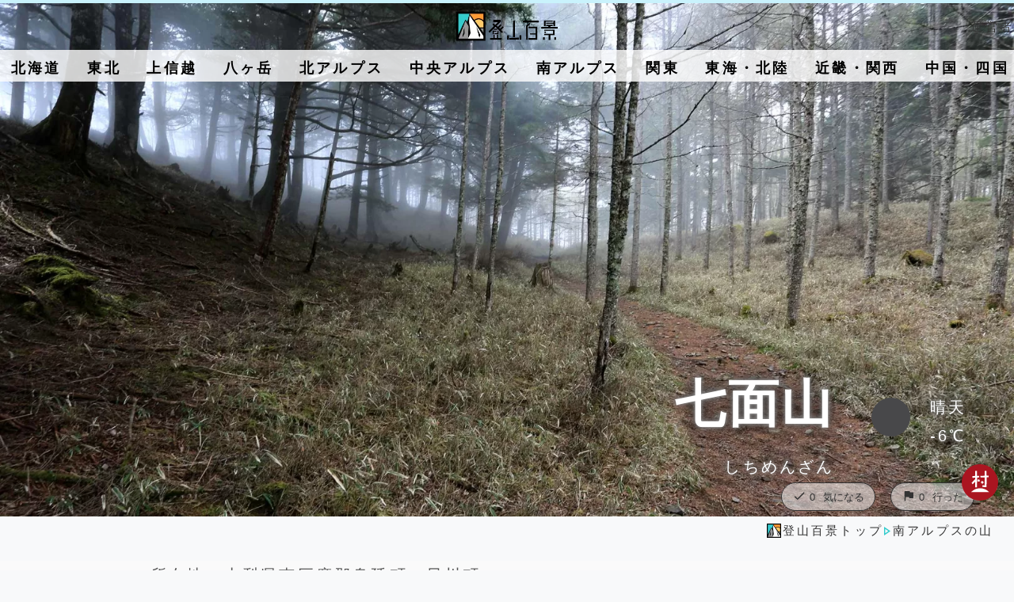

--- FILE ---
content_type: text/html; charset=UTF-8
request_url: https://tozan100kei.com/minamialps/shichimenzan.php
body_size: 12612
content:
<!DOCTYPE html>
<html lang="ja">
<head>
<!-- wexal_pst_init.js does not exist -->
<!-- engagement_delay.js does not exist -->
<!-- proxy.php does not exists -->
<link rel="dns-prefetch" href="//cdnjs.cloudflare.com/">
<link rel="preconnect" href="//cdnjs.cloudflare.com/">
<link rel="dns-prefetch" href="//openweathermap.org/">
<link rel="dns-prefetch" href="//pagead2.googlesyndication.com/">
<link rel="dns-prefetch" href="//b.blogmura.com/">
<link rel="dns-prefetch" href="//code.jquery.com/">
<link rel="dns-prefetch" href="//www.googletagmanager.com/">
<script>(function(w,d,s,l,i){w[l]=w[l]||[];w[l].push({'gtm.start':
new Date().getTime(),event:'gtm.js'});var f=d.getElementsByTagName(s)[0],
j=d.createElement(s),dl=l!='dataLayer'?'&l='+l:'';j.async=true;j.src=
'https://www.googletagmanager.com/gtm.js?id='+i+dl;f.parentNode.insertBefore(j,f);
})(window,document,'script','dataLayer','GTM-MHJZ2K');</script>
<script>(function(p,r,o,j,e,c,t,g){
p['_'+t]={};g=r.createElement('script');g.src='https://www.googletagmanager.com/gtm.js?id=GTM-'+t;r[o].prepend(g);
g=r.createElement('style');g.innerText='.'+e+t+'{visibility:hidden!important}';r[o].prepend(g);
r[o][j].add(e+t);setTimeout(function(){if(r[o][j].contains(e+t)){r[o][j].remove(e+t);p['_'+t]=0}},c)
})(window,document,'documentElement','classList','loading',2000,'PNWL24BC')</script>
<meta http-equiv="Content-Type" content="text/html; charset=UTF-8">
<title>七面山｜山頂付近にお寺のある信仰の山-登山百景</title>
<meta http-equiv="imagetoolbar" content="no">
<meta name="viewport" content="width=device-width, initial-scale=1">
<meta name="robots" content="max-image-preview:large">
<meta name="keywords" content="七面山">
<meta name="description" content="山梨県南部の身延山地にある二百名山。法華経を守護しているとされる七面大明神を祀る山として信仰を集めている。標高1700m付近にある敬慎院には宿坊があり、登拝時にここに宿泊することもできる。">
<meta property="og:description" content="山梨県南部の身延山地にある二百名山。法華経を守護しているとされる七面大明神を祀る山として信仰を集めている。標高1700m付近にある敬慎院には宿坊があり、登拝時にここに宿泊することもできる。">
<meta property="og:type" content="article">
<meta property="article:publisher" content="//www.facebook.com/tozan100kei">
<meta itemprop="name" content="登山百景">
<meta name="author" content="Hirokazu Shimazaki">
<meta property="og:title" content="七面山｜山頂付近にお寺のある信仰の山-登山百景">
<meta property="og:site_name" content="登山百景">
<meta property="og:image" content="https://tozan100kei.com/img/list/shichimenzan/main-image.jpg">
<meta name="thumbnail" content="https://tozan100kei.com/img/list/shichimenzan/main-image.jpg">
<meta name="tozan:page_id" content="minamialps/shichimenzan">
<meta property="fb:admins" content="1561221631">
<meta property="fb:app_id" content="296964040405760">
<meta property="fb:pages" content="1669077959985870">
<meta name="twitter:card" content="summary_large_image">
<meta name="twitter:domain" content="tozan100kei.com">
<meta name="twitter:creator" content="@tozan100kei">
<meta name="twitter:site" content="@tozan100kei">
<meta name="apple-mobile-web-app-title" content="登山百景"/>
<meta name="msapplication-tap-highlight" content="no">
<meta name="mobile-web-app-capable" content="yes">
<meta name="application-name" content="登山百景">
<meta name="apple-mobile-web-app-capable" content="yes">
<meta name="apple-mobile-web-app-status-bar-style" content="black">
<meta name="apple-mobile-web-app-title" content="登山百景">
<meta name="msapplication-TileImage" content="https://tozan100kei.com/img/touch/icon-144x144.png">
<meta name="msapplication-TileColor" content="#fafafa">
<meta name="theme-color" content="#fafafa">
<meta name="twitter:label1" content="推定読書時間">
<meta name="twitter:data1" content="1分">
<link rel="canonical" href="https://tozan100kei.com/minamialps/shichimenzan.php">
<link rel="preload" media="screen and (min-width: 767px)" href="https://tozan100kei.com/styles.css?260901" as="style" onload="this.onload=null;this.rel='stylesheet'">
<noscript><link rel="stylesheet" media="screen and (min-width: 767px)" href="https://tozan100kei.com/styles.css?260901"></noscript>
<link rel="preload" media="screen and (max-width: 766px)" href="https://tozan100kei.com/css/styles-smp.css?260915" as="style" onload="this.onload=null;this.rel='stylesheet'">
<noscript><link rel="stylesheet" media="screen and (max-width: 766px)" type="text/css" href="https://tozan100kei.com/css/styles-smp.css?260904"></noscript>
<link rel="stylesheet" media="screen and (max-width: 766px)" type="text/css" href="https://tozan100kei.com/css/styles-smpnavi.css">
<link rel="stylesheet" media="screen and (max-width: 767px)" type="text/css" href="https://tozan100kei.com/js/remodal/remodal.css?2609">
<link rel="stylesheet" media="screen and (max-width: 767px)" type="text/css" href="https://tozan100kei.com/js/remodal/remodal-default-theme.css?2609">
<link href="https://fonts.googleapis.com/icon?family=Material+Icons|Material+Icons+Round" rel="stylesheet">
<link rel="stylesheet" href="https://tozan100kei.com/js/newiine_app/newiine.css">
<link rel="stylesheet" media="screen and (min-width: 768px)" type="text/css" href="https://tozan100kei.com/styles-pages.css?2609">
<link rel="preload" media="screen and (min-width: 767px)" href="https://tozan100kei.com/css/list.css?2609002" as="style" onload="this.onload=null;this.rel='stylesheet'">
<noscript><link rel="stylesheet" media="screen and (min-width: 767px)" href="https://tozan100kei.com/css/list.css?2609002"></noscript>
<link rel="stylesheet" href="https://tozan100kei.com/js/lightbox/css/lightbox.css" type="text/css" media="screen">
<link rel="stylesheet" type="text/css" href="https://cdnjs.cloudflare.com/ajax/libs/Modaal/0.4.4/css/modaal.min.css" media="screen">
<link rel="preload" as="image" href="https://tozan100kei.com/img/list/shichimenzan/main-image-smp.jpg" imagesrcset="https://tozan100kei.com/img/list/shichimenzan/main-image-smp.jpg 720w,https://tozan100kei.com/img/list/shichimenzan/main-image.jpg 2400w" imagesizes="100vw">
<style>
@media screen and (min-width:768px) {
#listmain-image {
background: url(https://tozan100kei.com/img/list/shichimenzan/main-image.jpg);
background-attachment: fixed;
background-size:cover;
}
#area-detail-bg {
background: url(https://tozan100kei.com/img/list/shichimenzan/detail-bg.jpg) no-repeat;
background-position: top left;
background-size:30%;
}
}
@media screen and (max-width:767px) {
#listmain-image::before {
background: url(https://tozan100kei.com/img/list/shichimenzan/main-image-smp.jpg);
}
#area-detail-bg {
background: url(https://tozan100kei.com/img/list/shichimenzan/detail-bg.jpg) no-repeat;
background-position: top;
background-size:100%;
}
}
</style>
<link rel="home" href="https://tozan100kei.com/" title="登山百景">
<link rel="shortcut icon" href="https://tozan100kei.com/img/favicon.ico" type="image/vnd.microsoft.icon">
<link rel="icon" href="https://tozan100kei.com/img/favicon.ico" type="image/vnd.microsoft.icon">
<link rel="apple-touch-icon" href="https://tozan100kei.com/img/common/home-icon.png">
<link rel="start" href="https://tozan100kei.com/">
<link rel="alternate" type="application/atom+xml" title="Recent Entries" href="https://tozan100kei.com/atom.xml">
<link rel="alternate" type="application/rss+xml" title="RSS" href="https://tozan100kei.com/rss.xml"/>
<link rel="manifest" href="https://tozan100kei.com/manifest.json">
<link rel="icon" sizes="192x192" href="https://tozan100kei.com/img/touch/icon-192x192.png">
<link rel="apple-touch-icon" href="https://tozan100kei.com/img/touch/icon-256x256.png">
<link rel="apple-touch-startup-image" href="https://tozan100kei.com/img/pwa/640x1136.png" media="(device-width: 320px) and (device-height: 568px) and (-webkit-device-pixel-ratio: 2) and (orientation: portrait)">
<link rel="apple-touch-startup-image" href="https://tozan100kei.com/img/pwa/750x1334.png" media="(device-width: 375px) and (device-height: 667px) and (-webkit-device-pixel-ratio: 2) and (orientation: portrait)">
<link rel="apple-touch-startup-image" href="https://tozan100kei.com/img/pwa/1242x2208.png" media="(device-width: 414px) and (device-height: 736px) and (-webkit-device-pixel-ratio: 3) and (orientation: portrait)">
<link rel="apple-touch-startup-image" href="https://tozan100kei.com/img/pwa/1125x2436.png" media="(device-width: 375px) and (device-height: 812px) and (-webkit-device-pixel-ratio: 3) and (orientation: portrait)">
<link rel="apple-touch-startup-image" href="https://tozan100kei.com/img/pwa/1536x2048.png" media="(min-device-width: 768px) and (max-device-width: 1024px) and (-webkit-min-device-pixel-ratio: 2) and (orientation: portrait)">
<link rel="apple-touch-startup-image" href="https://tozan100kei.com/img/pwa/2048x2732.png" media="(min-device-width: 834px) and (max-device-width: 834px) and (-webkit-min-device-pixel-ratio: 2) and (orientation: portrait)">
<link rel="apple-touch-startup-image" href="https://tozan100kei.com/img/pwa/2048x2732.png" media="(min-device-width: 1024px) and (max-device-width: 1024px) and (-webkit-min-device-pixel-ratio: 2) and (orientation: portrait)">
<script type="application/ld+json">
{
"@context": "https://schema.org",
"@graph": [
{
"@type": "WebSite",
"@id": "https://tozan100kei.com/#website",
"name": "登山百景",
"alternateName": "Tozan100kei",
"description": "登山百景は北アルプス・八ヶ岳を中心に登山記録と周辺情報を載せているウェブサイトです。登山道で見た景色や山頂からの眺め、登山バッジや周辺の温泉など写真多めでご紹介します。Mountaineering Website",
"url": "https://tozan100kei.com/",
"inLanguage": "ja-JP",
"publisher": {
"@id": "https://tozan100kei.com/#organization"
},
"potentialAction": {
"@type": "SearchAction",
"target": {
"@type": "EntryPoint",
"urlTemplate": "https://tozan100kei.com/cgi/mt/mt-cdsearch.cgi?q={search_term_string}"
},
"query-input": "required name=search_term_string"
}
},
{
"@type": "Organization",
"@id": "https://tozan100kei.com/#organization",
"name": "登山百景",
"url": "https://tozan100kei.com/",
"logo": {
"@type": "ImageObject",
"url": "https://tozan100kei.com/img/common/logo-fix.png"
},
"image": {
"@type": "ImageObject",
"url": "https://tozan100kei.com/img/common/og-image.jpg"
},
"sameAs": [
"https://x.com/tozan100kei",
"https://www.instagram.com/tozan100kei",
"https://www.facebook.com/tozan100kei",
"https://www.youtube.com/@tozan100kei",
"https://bsky.app/profile/tozan100kei.bsky.social",
"https://tozan100kei.tumblr.com/",
"https://jp.pinterest.com/tozan100kei/"
]
},
{
"@type": "Person",
"@id": "https://tozan100kei.com/#author",
"name": "Hirokazu Shimazaki",
"image": "https://tozan100kei.com/img/information/about.jpg",
"url": "https://tozan100kei.com/information/about.php"
}
,
{
"@type":"Mountain",
"@id":"https://tozan100kei.com/minamialps/shichimenzan.php#mountain",
"name":"七面山",
"url":"https://tozan100kei.com/minamialps/shichimenzan.php",
"description":"山梨県南部の身延山地にある二百名山。法華経を守護しているとされる七面大明神を祀る山として信仰を集めている。標高1700m付近にある敬慎院には宿坊があり、登拝時にここに宿泊することもできる。",
"additionalType":"https://schema.org/TouristAttraction",
"address":{
"@type":"PostalAddress",
"addressRegion":"山梨県南巨摩郡身延町・早川町"
},
"geo":{
"@type":"GeoCoordinates",
"latitude":"35.369086", "longitude":"138.3400998"
},
"image":"https://tozan100kei.com/img/list/shichimenzan/main-image.jpg"
},
{
"@type":"ItemList",
"itemListElement":[
{
"@type":"ListItem",
"position":1,
"url":"https://tozan100kei.com/route/shichimenzan-omotesando.php"
}
]
},
{
"@type" : "BlogPosting",
"@id" : "https://tozan100kei.com/minamialps/shichimenzan.php#article",
"mainEntityOfPage" : {
"@type" : "WebPage",
"@id" : "https://tozan100kei.com/minamialps/shichimenzan.php#webpage"
},
"author": {
"@id": "https://tozan100kei.com/#author"
},
"publisher": {
"@id": "https://tozan100kei.com/#organization"
},
"headline" : "七面山",
"datePublished" : "2018-08-02T15:13:30+09:00",
"dateModified" : "2026-01-13T10:48:13+09:00",
"image" : "https://tozan100kei.com/img/list/shichimenzan/main-image.jpg",
"description" : "山梨県南部の身延山地にある二百名山。法華経を守護しているとされる七面大明神を祀る山として信仰を集めている。標高1700m付近にある敬慎院には宿坊があり、登拝時にここに宿泊することもできる。"
},
{
"@context": "https://schema.org",
"@type": "BreadcrumbList",
"itemListElement": [{
"@type": "ListItem",
"position": 1,
"item":
{
"@id": "https://tozan100kei.com/",
"name": "登山百景"
}
},{
"@type": "ListItem",
"position": 2,
"item":
{
"@id": "https://tozan100kei.com/minamialps/",
"name": "南アルプスの山"
}
},{
"@type": "ListItem",
"position": 3,
"item":
{
"@id": "https://tozan100kei.com/minamialps/shichimenzan.php",
"name": "七面山｜山頂付近にお寺のある信仰の山"
}
}
]
}
]
}
</script>
<script>
/*! loadCSS. [c]2017 Filament Group, Inc. MIT License */
(function(a){if(!a.loadCSS){a.loadCSS=function(){}}var b=loadCSS.relpreload={};b.support=(function(){var d;try{d=a.document.createElement("link").relList.supports("preload")}catch(f){d=false}return function(){return d}})();b.bindMediaToggle=function(e){var f=e.media||"all";function d(){if(e.addEventListener){e.removeEventListener("load",d)}else{if(e.attachEvent){e.detachEvent("onload",d)}}e.setAttribute("onload",null);e.media=f}if(e.addEventListener){e.addEventListener("load",d)}else{if(e.attachEvent){e.attachEvent("onload",d)}}setTimeout(function(){e.rel="stylesheet";e.media="only x"});setTimeout(d,3000)};b.poly=function(){if(b.support()){return}var d=a.document.getElementsByTagName("link");for(var e=0;e<d.length;e++){var f=d[e];if(f.rel==="preload"&&f.getAttribute("as")==="style"&&!f.getAttribute("data-loadcss")){f.setAttribute("data-loadcss",true);b.bindMediaToggle(f)}}};if(!b.support()){b.poly();var c=a.setInterval(b.poly,500);if(a.addEventListener){a.addEventListener("load",function(){b.poly();a.clearInterval(c)})}else{if(a.attachEvent){a.attachEvent("onload",function(){b.poly();a.clearInterval(c)})}}}if(typeof exports!=="undefined"){exports.loadCSS=loadCSS}else{a.loadCSS=loadCSS}}(typeof global!=="undefined"?global:this));
</script>
<script src="https://code.jquery.com/jquery-3.6.1.min.js" integrity="sha256-o88AwQnZB+VDvE9tvIXrMQaPlFFSUTR+nldQm1LuPXQ=" crossorigin="anonymous"></script>
<script async src="https://pagead2.googlesyndication.com/pagead/js/adsbygoogle.js?client=ca-pub-5509289760423240" crossorigin="anonymous"></script>
</head>
<body>
<noscript><iframe src="https://www.googletagmanager.com/ns.html?id=GTM-MHJZ2K" height="0" width="0" style="display:none;visibility:hidden"></iframe></noscript>
<header>
<div id="listmain-image">
<div id="headline">
<div id="head-navigation">
<div id="pagetitle">
<p itemprop="logo" id="site-logo"><a href="https://tozan100kei.com/" title="登山百景トップページ"><img src="https://tozan100kei.com/img/common/logo.png" alt="登山百景" width="240" height="71"></a></p>
<p class="area-display site-search smp-none"><a href="#modal-search"><img src="https://tozan100kei.com/img/smp/icon-search.png" alt="検索" width="40" height="40"></a></p>
<p class="area-display site-menu"><a href="#modal"><img src="https://tozan100kei.com/img/smp/icon-menu.png" alt="メニュー" width="97" height="77"></a></p>
<p id="site-profile"><a href="https://tozan100kei.com/information/about.php">運営者</a></p>
</div>
<nav>
<div id="area-list" class="smp-none">
<ul><li><a href="https://tozan100kei.com/hokkaido/">北海道</a></li>
<li><a href="https://tozan100kei.com/tohoku/">東北</a></li>
<li><a href="https://tozan100kei.com/joshinetsu/">上信越</a></li>
<li><a href="https://tozan100kei.com/yatsugatake/">八ヶ岳</a></li>
<li><a href="https://tozan100kei.com/kitaalps/">北アルプス</a></li>
<li><a href="https://tozan100kei.com/chuoalps/">中央アルプス</a></li>
<li><a href="https://tozan100kei.com/minamialps/">南アルプス</a></li>
<li><a href="https://tozan100kei.com/kanto/">関東</a></li>
<li><a href="https://tozan100kei.com/tokai-hokuriku/">東海・北陸</a></li>
<li><a href="https://tozan100kei.com/kinki-kansai/">近畿・関西</a></li>
<li><a href="https://tozan100kei.com/chugoku-shikoku/">中国・四国</a></li></ul>
</div>
</nav>
</div></div>
<div class="remodal" data-remodal-id="modal-search" aria-labelledby="modalTitle" aria-describedby="modalDesc">
</div>
<div id="listmain-catch">
<div id="listmain-title">
<h1>七面山</h1>
<ruby>しちめんざん</ruby>
</div>
<div id="current-weather"></div>
</div>
<div id="favorite-btn">
<div class="btn_area">
<button type="submit" class="newiine_btn" data-iinename="vote_438_curious">
<span class="material-icons-round">check</span>
<span class="newiine_count"></span>気になる
</button>
<button type="submit" class="newiine_btn" data-iinename="vote_438_went">
<span class="material-icons-round">flag</span>
<span class="newiine_count"></span>行った
</button>
</div>
</div>
</div>
</header>
<div id="bread">
<ol><li class="first"><a href="https://tozan100kei.com/"><span property="name">登山百景トップ</span></a></li>
<li><a href="https://tozan100kei.com/minamialps/">南アルプスの山</a></li>
</ol>
</div>
<div id="container">
<article>
<section>
<div id="area-detail">
<p>
所在地：山梨県南巨摩郡身延町・早川町<br>
標高：1989m<br>
日本二百名山・甲信越百名山・山梨百名山
</p>
</div>
<div id="area-detail-bg">
<div id="area-detail-text">
七面山は山梨県南部の身延山地に位置する二百名山の一つ。<br>
標高1,831m。<br>
山名の由来は、山頂にある七面大明神を祀る神社からきている。<br>
七面大明神は法華経を守護する神として信仰され、多くの登山者が参詣する山としても知られる。</p>
登山口には敬慎院があり、宿坊も併設されているので登拝時にここに宿泊することもできる。<br>
登山ルートは表参道、裏山道、八紘嶺からの縦走路がある。<br>
表参道は羽衣から、裏山道は角瀬からとなり、それぞれ標高差約1000mのハードなルートとなっている。</p>
山頂部は樹林帯に覆われており、山頂近くからは、富士山、南アルプスを望むことができる。
<br>
特に希望峰からは南アルプスの稜線が美しい眺めを見せてくれる。</p>
七面山は紅葉の名所としても知られている。<br>
10月下旬から11月上旬にかけて、山頂部の樹木が紅葉し、美しい景色を見せてくれる。<br>
ただし、登山道が混雑することもあるため早めのスタートがおすすめ。</p>
</div></div>
</section>
<section>
<h2 class="center">七面山のコース</h2>
<div id="route-other">
<ul>
<li>表参道</li>
<li>裏参道</li>
<li>八紘嶺</li>
</ul>
</div>
</section>
<section id="weather-wrapper">
<h2>付近の天気予報</h2>
<div id="weather-afterday">
<div id="weekly-forecast">
</div>
</div>
</section>
<div class="inner">
<section>
<div id="route-entry">
<h2><strong>七面山</strong>の<strong>登山記事</strong></h2>
<p class="route-name">表参道</p>
<div class="routelist-recommend">
<div class="routelist-image">
<a href="https://tozan100kei.com/route/shichimenzan-omotesando.php"><img class="lazyload" data-src="https://tozan100kei.com/img/route/shichimenzan1-thumb.jpg" alt="七面山 表参道">
</a>
</div>
<div class="routelist-text">
<a href="https://tozan100kei.com/route/shichimenzan-omotesando.php">
<span class="date">2017.05</span>
<span class="days">
日帰り
</span>
<span class="btn_area">
<span class="newiine_btn" data-iinename="vote_440">
♥<span class="newiine_count"></span>
</span>
</span>
<p class="route-rating">
景色：
<span>★★★</span><br class="pcnone">
楽しさ：<span>★</span><br class="pcnone">
達成感：<span>★★</span>
</p>
<p class="route-time">
（登り）2:32（下り）1:29（合計）4:01</p>
</a>
<p class="link-arrow"><a href="https://tozan100kei.com/route/shichimenzan-omotesando.php">詳しく見る</a></p>
</div>
</div>
</div>
</section>
<section>
<div id="amazon-link">
<h3>Amazonや書店で買える地図</h3>
<a href="https://amzn.to/4pTpChG">
<div id="amazon-item">
<div id="amazon-image">
<img class="lazyload" data-src="https://m.media-amazon.com/images/I/71ns6oc7hFL._SL1500_.jpg" alt="山と高原地図 塩見・赤石・聖岳">
</div>
<div id="amazon-title">
山と高原地図 塩見・赤石・聖岳
<div class="amazon">Amazonで詳しく見る</div>
</div></div>
</a></div>
</section>
</div>
<!-- レスポンシブ -->
<div class="ads">
<ins class="adsbygoogle" style="display:block" data-ad-client="ca-pub-5509289760423240" data-ad-slot="5928121752" data-ad-format="auto" data-full-width-responsive="true"></ins>
<script>
(adsbygoogle = window.adsbygoogle || []).push({});
</script>
</div>
<div id="category-spot"><section>
<h3><strong>七面山</strong>の<strong>立ち寄り</strong>情報</h3>
<div id="category-spot-thumb">
<div class="category-spot-image">
<img class="lazyload" data-src="https://tozan100kei.com/img/spot/spa/kusashioonsen.jpg" alt="草塩温泉" width="540" height="360"></div>
<div class="category-spot-text">
<p class="spoticon-spa">草塩温泉</p>
<dl>
<dt>所在地</dt><dd>山梨県南巨摩郡早川町草塩321-1</dd>
<dt>営業時間</dt><dd>平日11:00～20:00<br>土日祝祭日10:00～18:30</dd>
<dt>休館日</dt><dd>月・水・金（祝祭日の場合その翌日）</dd>
<dt>電話番号</dt><dd>0556-45-2507</dd>
<dt>備考</dt><dd>大人500円</dd>
</dl>
</div>
</div></section>
</div>
</article>
<div id="area-recommend">
<h2>近くの山</h2>
<ul id="mountains-recommend">
<li><a href='https://tozan100kei.com/minamialps/kamikouchidake.php'><img class='lazyload' data-src='https://tozan100kei.com/img/list/kamikouchidake/thumb.jpg' alt='上河内岳' width='540' height='360'><br>上河内岳<span>2802m</span></a></li>
<li><a href='https://tozan100kei.com/kanto/fujisan.php'><img class='lazyload' data-src='https://tozan100kei.com/img/list/fujisan/thumb.jpg' alt='富士山' width='540' height='360'><br>富士山<span>3776m</span></a></li>
<li><a href='https://tozan100kei.com/minamialps/kitadake.php'><img class='lazyload' data-src='https://tozan100kei.com/img/list/kitadake/thumb.jpg' alt='北岳' width='540' height='360'><br>北岳<span>3193m</span></a></li>
<li><a href='https://tozan100kei.com/minamialps/houousanzan.php'><img class='lazyload' data-src='https://tozan100kei.com/img/list/houousanzan/thumb.jpg' alt='鳳凰山' width='540' height='360'><br>鳳凰山<span>2841m</span></a></li>
<li><a href='https://tozan100kei.com/minamialps/senjogatake.php'><img class='lazyload' data-src='https://tozan100kei.com/img/list/senjogatake/thumb.jpg' alt='仙丈ヶ岳' width='540' height='360'><br>仙丈ヶ岳<span>3032m</span></a></li>
<li><a href='https://tozan100kei.com/minamialps/kaikomagatake.php'><img class='lazyload' data-src='https://tozan100kei.com/img/list/kaikomagatake/thumb.jpg' alt='甲斐駒ヶ岳' width='540' height='360'><br>甲斐駒ヶ岳<span>2967m</span></a></li>
<li><a href='https://tozan100kei.com/minamialps/hinatayama.php'><img class='lazyload' data-src='https://tozan100kei.com/img/list/hinatayama/thumb.jpg' alt='日向山' width='540' height='360'><br>日向山<span>1660m</span></a></li>
<li><a href='https://tozan100kei.com/kanto/kayagatake.php'><img class='lazyload' data-src='https://tozan100kei.com/img/list/kayagatake/thumb.jpg' alt='茅ヶ岳' width='540' height='360'><br>茅ヶ岳<span>1704m</span></a></li>
</ul>
</div>
</div>
</div>
<footer>
<div id="footer">
<div class="inner">
<div id="footer-area">
<div class="pcnone">
<p><a href="https://tozan100kei.com/" title="登山百景トップページ"><img decoding="async" loading="lazy" class="lazyload" data-src="https://tozan100kei.com/img/common/logo-fix.png" alt="登山百景" width="60" height="60"></a></p>
</div>
<div id="footer-add">
<p>
<a href="https://tozan100kei.com/users/mylog.php">
<img src="https://tozan100kei.com/img/banner-mylog.jpg" alt="my登山記録">
</a>
</p>
<ul>
<li>
<a href="https://hiking-feed.com/">
<img src="https://tozan100kei.com/img/banner-hikingfeed.jpg" alt="登山ブログ閲覧アプリ">
</a>
</li>
<li><a href="https://store.line.me/stickershop/author/4534043/ja">
<img src="https://tozan100kei.com/img/banner-linestamp.png" alt="LINEスタンプ"><br>
LINEスタンプ
</a></li>
</ul>
</div>
<nav id="footer-navigation">
<div class="footer-link">
<p>掲載している山</p>
<ul><li><a href="https://tozan100kei.com/hokkaido/">北海道</a></li>
<li><a href="https://tozan100kei.com/tohoku/">東北</a></li>
<li><a href="https://tozan100kei.com/joshinetsu/">上信越</a></li>
<li><a href="https://tozan100kei.com/yatsugatake/">八ヶ岳</a></li>
<li><a href="https://tozan100kei.com/kitaalps/">北アルプス</a></li>
<li><a href="https://tozan100kei.com/chuoalps/">中央アルプス</a></li>
<li><a href="https://tozan100kei.com/minamialps/">南アルプス</a></li>
<li><a href="https://tozan100kei.com/kanto/">関東</a></li>
<li><a href="https://tozan100kei.com/tokai-hokuriku/">東海・北陸</a></li>
<li><a href="https://tozan100kei.com/kinki-kansai/">近畿・関西</a></li>
<li><a href="https://tozan100kei.com/chugoku-shikoku/">中国・四国</a></li></ul>
</div>
<div class="footer-link">
<p>メニュー</p>
<ul>
<li><a href="https://tozan100kei.com/tool/">登山の装備・持ち物</a></li>
<li><a href="https://tozan100kei.com/cooking/">登山食事</a></li>
</ul>
<p>ごあんない</p>
<ul><li><a href="https://tozan100kei.com/information/about.php">登山百景について</a></li>
<li><a href="https://tozan100kei.com/information/faq.php">よく聞かれること</a></li>
<li><a href="https://tozan100kei.com/report">まとめ</a></li>
<li><a href="https://tozan100kei.com/information/license.php">写真や記事の引用・使用について</a></li>
<li><a href="https://tozan100kei.com/mail/">メール</a></li>
<li><a href="https://tozan100kei.com/information/link.php">関連サイト</a></li>
</ul>
</div>
<div class="footer-link">
<p>関連SNS</p>
<ul>
<li><a rel="noreferrer noopener" href="https://x.com/tozan100kei" target="_blank">X</a></li>
<li><a rel="noreferrer noopener" href="https://www.instagram.com/tozan100kei" target="_blank">Instagram</a></li>
<li><a rel="noreferrer noopener" href="https://www.facebook.com/tozan100kei" target="_blank">Facebook</a></li>
</ul>
</div>
</nav>
</div>
</div>
<div id="copy">
<div class="inner">
<small> (C) 2012-26
登山百景</small>
<img decoding="async" loading="lazy" class="lazyload" data-src="https://tozan100kei.com/img/common/logo-fix.png" alt="登山百景" width="100" height="100">
</div>
</div>
<div class="fix-header">
<div class="remodal" data-remodal-id="modal" aria-labelledby="modalTitle" aria-describedby="modalDesc">
<button data-remodal-action="close" class="remodal-close pcnone" aria-label="Close"></button>
<div class="fix-header-contents">
<div id="fix-header-logo" class="smp-none">
<p id="fix-header-logo-image">
<a href="https://tozan100kei.com/" title="登山百景トップページ"><img decoding="async" loading="lazy" class="lazyload" data-src="https://tozan100kei.com/img/common/logo-fix.png" alt="登山百景"></a>
</p>
</div>
<div id="fix-header-menus" class="cf">
<div id="scroll-fix-menu" class="menu">
<p class="t-center pcnone">
<a href="https://tozan100kei.com/" title="登山百景トップページ"><img decoding="async" loading="lazy" class="lazyload" data-src="https://tozan100kei.com/img/common/logo-fix.png" alt="登山百景"></a>
</p>
<ul>
<li><a href="https://tozan100kei.com/users/mylog.php">登山を記録・共有する</a></li>
<li><a href="https://tozan100kei.com/report/winter.php">冬の登山記事一覧</a></li>
<li><a href="https://tozan100kei.com/area/">掲載エリア一覧</a></li>
<li><a href="https://tozan100kei.com/tool/">山の装備・持ち物</a></li>
</ul>
<ul>
<li><a href="https://tozan100kei.com/hokkaido/">北海道</a></li>
<li><a href="https://tozan100kei.com/tohoku/">東北</a></li>
<li><a href="https://tozan100kei.com/joshinetsu/">上信越</a></li>
<li><a href="https://tozan100kei.com/yatsugatake/">八ヶ岳</a></li>
<li><a href="https://tozan100kei.com/kitaalps/">北アルプス</a></li>
<li><a href="https://tozan100kei.com/chuoalps/">中央アルプス</a></li>
<li><a href="https://tozan100kei.com/minamialps/">南アルプス</a></li>
<li><a href="https://tozan100kei.com/kanto/">関東</a></li>
<li><a href="https://tozan100kei.com/tokai-hokuriku/">東海・北陸</a></li>
<li><a href="https://tozan100kei.com/kinki-kansai/">近畿・関西</a></li>
<li><a href="https://tozan100kei.com/chugoku-shikoku/">中国・四国</a></li>
</ul>
<p class="pcnone"><a href="https://line.me/S/sticker/28500478">LINEスタンプ公開中</a></p>
<p class="pcnone"><a href="https://app.adjust.com/1nf1uycz" onclick="gtag('event', 'click', {
'event_category': 'tenki-navigation',
'event_label': 'file',
'value': 1
}); setTimeout(function(){ window.location.href='https://app.adjust.com/1nf1uycz'; }, 300); return false;">登山専用　天気予報アプリ<br>
tenki.jp 登山天気</a></p>
</div></div>
</div>
<button data-remodal-action="cancel" class="remodal-cancel pcnone">閉じる</button></div>
<div class="remodal" data-remodal-id="modal-search" aria-labelledby="modalTitle" aria-describedby="modalDesc">
</div>
</div>
</div>
</footer>
<div id="footer-iconline">
<ul>
<li><a rel="noreferrer noopener" href="https://blogmura.com/ranking/in?p_cid=10602617" target="_blank"><img src="https://b.blogmura.com/logo-blogmura-circle.svg" alt="ブログランキング・にほんブログ村へ"/></a></li>
</ul>
</div>
<script src="https://tozan100kei.com/js/newiine_app/newiine.js"></script>
<script>
let lastScrollTop = 0; // 最後のスクロール位置を保存
const headNavigation = document.getElementById("head-navigation");
const bread = document.getElementById("bread");
function handleScroll() {
const currentScrollTop = window.scrollY;
if (currentScrollTop > lastScrollTop) {
// 下にスクロール
headNavigation.classList.add("small");
bread.classList.add("small");
} else {
// 上にスクロール
headNavigation.classList.remove("small");
bread.classList.remove("small");
}
lastScrollTop = currentScrollTop; // 現在のスクロール位置を更新
}
function checkScreenSize() {
if (window.innerWidth <= 768) {
window.addEventListener("scroll", handleScroll);
} else {
window.removeEventListener("scroll", handleScroll);
headNavigation.classList.remove("small"); // サイズをリセット
bread.classList.remove("small"); // サイズをリセット
}
}
// 初期設定
checkScreenSize();
// 画面サイズが変更されたときの対応
window.addEventListener("resize", checkScreenSize);
</script>
<script type="text/javascript" src="https://cdnjs.cloudflare.com/ajax/libs/Modaal/0.4.4/js/modaal.min.js"></script>
<script type="text/javascript">
//画像のモーダル
$(".gallery").modaal({
type: 'image',
overlay_close:true,//モーダル背景クリック時に閉じるか
before_open:function(){// モーダルが開く前に行う動作
$('html').css('overflow-y','hidden');/*縦スクロールバーを出さない*/
},
after_close:function(){// モーダルが閉じた後に行う動作
$('html').css('overflow-y','scroll');/*縦スクロールバーを出す*/
}
});
</script>
<script type="text/javascript">
jQuery(document).ready(function($) {
if (window.matchMedia( '(min-width: 767px)' ).matches) {
"use strict";
var flag = "view";
$(window).on("scroll", function () {
if ($(this).scrollTop() > 200) {
if (flag === "view") {
$(".fix-header").stop().css({opacity: '1.0'}).animate({
top: 0
}, 500);
flag = "hide";
}
} else {
if (flag === "hide") {
$(".fix-header").stop().animate({top:"-120px",opacity: 0}, 500);
flag = "view";
}
}
});
} else {
$(function(){
var script = $('<script>').attr({
'type': 'text/javascript',
'src': 'https://cdnjs.cloudflare.com/ajax/libs/remodal/1.1.1/remodal.min.js'
});
$('body')[0].appendChild(script[0]);
});
};
});
</script>
<script>
if ('serviceWorker' in navigator) {
window.addEventListener('load', function() {
navigator.serviceWorker.register('https://tozan100kei.com/sw.js').then(function(registration) {
console.log('Service Worker registered with scope:', registration.scope);
}, function(error) {
console.log('Service Worker registration failed:', error);
});
});
}
</script>
<script>
(function () {
// ここをスマホ判定に（サイトのブレイクポイントに合わせて変更OK）
const isMobile = window.matchMedia("(max-width: 767px)").matches;
// PC/タブレットではこのJS自体を動かさない
if (!isMobile) return;
// PWA判定（Android/Chromium & iOS対策）
const isStandalone =
(window.matchMedia && window.matchMedia("(display-mode: standalone)").matches) ||
(window.navigator && window.navigator.standalone === true); // iOS
if (isStandalone) {
// スマホPWAだけ広告枠を消す
document.documentElement.classList.add("pwa");
return;
}
// スマホの通常ブラウザだけ AdSense を読み込む
const s = document.createElement("script");
s.async = true;
s.src = "https://pagead2.googlesyndication.com/pagead/js/adsbygoogle.js?client=ca-pub-5509289760423240";
s.crossOrigin = "anonymous";
document.head.appendChild(s);
})();
</script>
<script type="text/javascript">
$(document).ready(function(){
$('h2,h3,.category-spot-image,#scene,#area-recommend li').css('visibility','hidden');
$(window).scroll(function(){
var windowHeight = $(window).height(),
topWindow = $(window).scrollTop();
$('h2,h3,.category-spot-image,#scene,#area-recommend li').each(function(){
var objectPosition = $(this).offset().top;
if(topWindow > objectPosition - windowHeight + 60){
$(this).addClass("fuwatAnime");
}
});
});
$('.thumbicon').css('visibility','hidden');
$(window).scroll(function(){
var windowHeight = $(window).height(),
topWindow = $(window).scrollTop();
$('.thumbicon').each(function(){
var objectPosition = $(this).offset().top;
if(topWindow > objectPosition - windowHeight + 60){
$(this).addClass("fuwatAnime-thumbicon");
}
});
});
});
</script>
<script>
$(function() {
var API_KEY = '5890168a7127d3e773a4819eb67f5464';
// 現在の天気情報を取得
var currentWeatherUrl = 'https://api.openweathermap.org/data/2.5/weather?lat=' +35.369086 + '&lon=' + 138.3400998+ '&lang=ja&units=metric&appid=' + API_KEY;
$.ajax({
url: currentWeatherUrl,
dataType: "json",
type: 'GET',
})
.done(function(data) {
var html = buildCurrentWeatherHTML(data);
$('#current-weather').html(html);
})
.fail(function() {
console.log("現在の天気情報の取得に失敗しました");
});
// 5日間の天気予報を取得（3時間ごとのデータ）
var forecastUrl = 'https://api.openweathermap.org/data/2.5/forecast?lat=' +35.369086 + '&lon=' + 138.3400998+ '&lang=ja&units=metric&appid=' + API_KEY;
$.ajax({
url: forecastUrl,
dataType: "json",
type: 'GET',
})
.done(function(data) {
var html = buildWeeklyForecastHTML(data);
$('#weekly-forecast').html(html);
})
.fail(function() {
console.log("天気予報の取得に失敗しました");
});
});
function buildCurrentWeatherHTML(data) {
var Week = ["（日）","（月）","（火）","（水）","（木）","（金）","（土）"];
var date = new Date();
var month = date.getMonth() + 1;
var day = month + "月" + date.getDate() + "日" + Week[date.getDay()];
var icon = data.weather[0].icon;
var temp = Math.round(data.main.temp);
var description = data.weather[0].description;
var html = `
<div class="weather-listmain">
<p><img src="https://openweathermap.org/img/wn/${icon}@2x.png" alt="天気アイコン"></p>
<div class="weather-main">${description}<br>
${temp}℃</div>
</div>`;
return html;
}
function buildWeeklyForecastHTML(data) {
var html = '';
var Week = ["（日）","（月）","（火）","（水）","（木）","（金）","（土）"];
var today = new Date();
today.setHours(0,0,0,0); // 今日の日付の0時に設定
var count = 0;
for (var i = 0; i < data.list.length && count < 5; i++) {
var dayData = data.list[i];
var date = new Date(dayData.dt * 1000);
if (date <= today) continue; // 明日以降のデータのみを処理
if (date.getHours() === 12) { // 各日の12:00のデータを使用
var month = date.getMonth() + 1;
var day = month + "/" + date.getDate()  + Week[date.getDay()];
var icon = dayData.weather[0].icon;
var tempMax = Math.round(dayData.main.temp_max);
var tempMin = Math.round(dayData.main.temp_min);
var description = dayData.weather[0].description;
html += `
<div class="weather-report">
<img src="https://openweathermap.org/img/wn/${icon}@2x.png" alt="天気アイコン">
<div class="weather-date">${day}</div>
<div class="weather-description">
<div class="weather-main">${description}</div>
<div class="weather-temp">${tempMax}℃</div>
</div>
</div>`;
count++;
}
}
return html;
}
</script>
<script async type="text/javascript" src="https://cdnjs.cloudflare.com/ajax/libs/lazysizes/5.1.2/lazysizes.min.js"></script>
<script>
/* =====================================================
回遊性を高めるサイト内AI検索（最終完成版）
===================================================== */
/* ---------- 設定 ---------- */
const DATA_URL       = "/ai-search/search-data.json";
const QUERY_VEC_URL  = "/ai-search/query-vectors.json";
const LOG_URL        = "/ai-search/log.php";
const FEEDBACK_URL   = "/mail/";
const ROUTE_BASE     = "/route/";
const MAX_RESULTS    = 5;
const NEAR_THRESHOLD = 0.55;
const BASE_TITLE     = document.title;
/* ---------- データ ---------- */
let searchData = [];
let queryVecs  = {};
/* ---------- 感想系ワード判定（表示には使わない） ---------- */
function isFeedbackQuery(text) {
if (!text) return false;
const patterns = ["感想", "お聞かせ", "質問", "意見", "アンケート", "フィードバック", "評価"];
return patterns.some(p => text.includes(p));
}
/* ---------- 初期ロード ---------- */
fetch(DATA_URL)
.then(r => r.ok ? r.json() : [])
.then(d => { searchData = Array.isArray(d) ? d : []; })
.catch(() => { searchData = []; });
fetch(QUERY_VEC_URL)
.then(r => r.ok ? r.json() : {})
.then(d => { queryVecs = (d && typeof d === "object") ? d : {}; })
.catch(() => { queryVecs = {}; });
/* ---------- cosine類似度 ---------- */
function cosineSimilarity(a, b) {
let dot = 0, na = 0, nb = 0;
const len = Math.min(a.length, b.length);
for (let i = 0; i < len; i++) {
dot += a[i] * b[i];
na  += a[i] * a[i];
nb  += b[i] * b[i];
}
return dot / ((Math.sqrt(na) * Math.sqrt(nb)) || 1);
}
/* ---------- 疑似ベクトル（fallback用） ---------- */
function pseudoVector(text, dim) {
const v = new Array(dim).fill(0);
const words = String(text).split(/\s+/).filter(Boolean);
words.forEach((_, i) => { v[i % dim] += 1; });
if (!words.length && dim > 0) v[0] = 1;
return v;
}
/* ---------- 近傍クエリ探索 ---------- */
function findNearestQuery(rawQuery) {
const entries = Object.entries(queryVecs);
if (!entries.length) return null;
const dim = entries[0][1].length;
const qv  = pseudoVector(rawQuery, dim);
let best = { q: null, score: -1 };
for (const [q, vec] of entries) {
const s = cosineSimilarity(qv, vec);
if (s > best.score) best = { q, score: s };
}
return best;
}
/* ---------- URL正規化 ---------- */
function buildRouteUrl(u) {
const s = String(u || "").trim();
if (!s) return "";
if (/^https?:\/\//i.test(s)) return s;
if (s.startsWith(ROUTE_BASE)) return s;
return ROUTE_BASE + s.replace(/^\/+/, "");
}
/* ---------- 表示用テキストの整形（完全対応版） ---------- */
function cleanResultText(text) {
if (!text) return "";
let t = String(text);
// 不可視文字や改行を除去
t = t.replace(/[\u200B-\u200D\uFEFF]/g, "");
t = t.replace(/\s+/g, " ").trim();
// 「感想をお聞かせください」系は表示に出さない
const NG_PHRASES = [
"感想をお聞かせください"
];
for (const p of NG_PHRASES) t = t.split(p).join("");
// ★ここが修正版：ダッシュ/ハイフンの全バリエーションを吸収して末尾の「登山百景」を削除
// 例: -登山百景 / －登山百景 / -登山百景 / ―登山百景 / ｰ登山百景 / ｜登山百景 など
t = t.replace(/-登山百景/g, "");
// 末尾に区切りだけ残ったら掃除
t = t.replace(/[｜|]\s*$/g, "").trim();
return t;
}
/* ---------- ログ送信 ---------- */
function sendSearchLog(q) {
if (!q) return;
const body = "q=" + encodeURIComponent(q);
if (navigator.sendBeacon) {
try {
navigator.sendBeacon(
LOG_URL,
new Blob([body], { type: "application/x-www-form-urlencoded" })
);
return;
} catch {}
}
fetch(LOG_URL, {
method: "POST",
headers: { "Content-Type": "application/x-www-form-urlencoded" },
body
}).catch(()=>{});
}
/* ---------- 検索本体 ---------- */
function runSearch() {
const input   = document.getElementById("aiSearchInput");
const answer  = document.getElementById("aiAnswer");
const sources = document.getElementById("aiSources");
const titleResult = document.getElementById("pageTitleResult");
const rawQuery = (input?.value || "").trim();
if (!rawQuery) return;
sendSearchLog(rawQuery);
/* --- 感想系 → フォーム誘導（表示に文言は出さない） --- */
if (isFeedbackQuery(rawQuery)) {
if (titleResult) titleResult.textContent = "";
document.title = `${BASE_TITLE}｜お問い合わせ`;
if (answer) {
answer.classList.remove("hidden");
answer.innerHTML = `
<div class="ai-feedback-box">
<p><strong>お問い合わせフォームをご利用ください。</strong></p>
<p style="margin-top:10px;">
<a class="ai-feedback-btn" href="${FEEDBACK_URL}">フォームへ</a>
</p>
</div>
`;
}
if (sources) sources.innerHTML = "";
return;
}
/* --- 通常検索 --- */
if (titleResult) titleResult.textContent = `（検索: ${rawQuery}）`;
document.title = `${BASE_TITLE}｜検索: ${rawQuery}`;
if (!searchData.length) {
if (answer) answer.textContent = "検索データを読み込み中です。";
if (sources) sources.innerHTML = "";
return;
}
const dim = searchData[0]?.vector?.length || 0;
if (!dim) {
if (answer) answer.textContent = "検索データ形式が不正です。";
if (sources) sources.innerHTML = "";
return;
}
/* --- クエリベクトル決定 --- */
let qVec = queryVecs[rawQuery] || null;
if (!qVec) {
const near = findNearestQuery(rawQuery);
if (near && near.score >= NEAR_THRESHOLD) {
qVec = queryVecs[near.q];
}
}
if (!qVec) qVec = pseudoVector(rawQuery, dim);
/* --- スコアリング --- */
const ranked = searchData
.map(it => ({ ...it, score: cosineSimilarity(qVec, it.vector || []) }))
.sort((a, b) => b.score - a.score);
/* --- URL重複排除 --- */
const results = [];
const used = new Set();
for (const r of ranked) {
if (!r.url || used.has(r.url)) continue;
used.add(r.url);
results.push(r);
if (results.length >= MAX_RESULTS) break;
}
/* --- 表示 --- */
if (!results.length) {
if (titleResult) titleResult.textContent = `（検索: ${rawQuery}｜該当なし）`;
document.title = `${BASE_TITLE}｜検索: ${rawQuery}（該当なし）`;
if (answer) answer.textContent = "条件に合う記事が見つかりませんでした。";
if (sources) sources.innerHTML = "";
return;
}
if (answer) answer.innerHTML = `「${rawQuery}」に関連する記事を整理しました。`;
if (sources) {
sources.innerHTML = "";
const ul = document.createElement("ul");
ul.className = "ai-result-list";
results.forEach(r => {
const li = document.createElement("li");
const a = document.createElement("a");
a.href = buildRouteUrl(r.url);
a.className = "ai-result-link";
const h = r.heading || r.h2 || "";
const t = r.title || "";
const rawText = h && t ? `${h}｜${t}` : (h || t);
const cleaned = cleanResultText(rawText);
a.textContent = cleaned;
a.title = cleaned;
console.log(Array.from("冬の瑞牆山登山 （2月）｜雪の大岩を見に行こう-登山百景").slice(-10).map(c => c + " U+" + c.codePointAt(0).toString(16)));
a.title = a.textContent;
li.appendChild(a);
ul.appendChild(li);
});
sources.appendChild(ul);
}
}
/* ---------- イベント ---------- */
document.addEventListener("DOMContentLoaded", () => {
document.getElementById("aiSearchBtn")?.addEventListener("click", runSearch);
document.getElementById("aiSearchInput")?.addEventListener("keydown", e => {
if (e.key === "Enter") runSearch();
});
});
</script>
</body>
</html>


--- FILE ---
content_type: text/html; charset=utf-8
request_url: https://www.google.com/recaptcha/api2/aframe
body_size: 267
content:
<!DOCTYPE HTML><html><head><meta http-equiv="content-type" content="text/html; charset=UTF-8"></head><body><script nonce="A1u_z73-qsNgZZxuv_pXGw">/** Anti-fraud and anti-abuse applications only. See google.com/recaptcha */ try{var clients={'sodar':'https://pagead2.googlesyndication.com/pagead/sodar?'};window.addEventListener("message",function(a){try{if(a.source===window.parent){var b=JSON.parse(a.data);var c=clients[b['id']];if(c){var d=document.createElement('img');d.src=c+b['params']+'&rc='+(localStorage.getItem("rc::a")?sessionStorage.getItem("rc::b"):"");window.document.body.appendChild(d);sessionStorage.setItem("rc::e",parseInt(sessionStorage.getItem("rc::e")||0)+1);localStorage.setItem("rc::h",'1769108030371');}}}catch(b){}});window.parent.postMessage("_grecaptcha_ready", "*");}catch(b){}</script></body></html>

--- FILE ---
content_type: text/css
request_url: https://tozan100kei.com/styles.css?260901
body_size: 2280
content:
@charset "UTF-8";html{scroll-behavior:smooth;}body{-webkit-user-select:none;-moz-user-select:none;-ms-user-select:none;user-select:none;border-top:4px solid #c9f2fc;border-bottom:6px solid #b8f0c2;max-width:100%;font-size:20px;line-height:36.4px;letter-spacing:3.2px;font-family:Helvetica Neue,Helvetica,Arial,ヒラギノ角ゴ Pro W3,Hiragino Kaku Gothic Pro,メイリオ,Meiryo,ＭＳ\ Ｐゴシック,MS PGothic,sans-serif;color:#555;background:#f8f9fa;margin:0;text-align:justify;word-break:break-all;font-feature-settings:"palt";scroll-behavior:smooth;line-break:strict;}@media (prefers-color-scheme:dark){body{background:linear-gradient(#171f38,#000);color:#ccc;}}#page-title{font-size:15px;line-height:18px;font-weight:normal;text-align:right;color:#333;margin:0 auto;padding:10px 4px 0 0;}@media (prefers-color-scheme:dark){#page-title{color:#ccc;}}h1{font-family:"Sawarabi Mincho","ヒラギノ明朝 Pro W3" , "ＭＳ Ｐ明朝", "細明朝体","Hiragino Mincho Pro", Hiragino Mincho ProN, "游明朝体", "Yu Mincho" , "hogehoge", "HG明朝E", "メイリオ", Meiryo,serif;}h2,h3{clear:both;font-size:36px;font-family:"Sawarabi Mincho","ヒラギノ明朝 Pro W3" , "ＭＳ Ｐ明朝", "細明朝体","Hiragino Mincho Pro", Hiragino Mincho ProN, "游明朝体", "Yu Mincho" , "hogehoge", "HG明朝E", "メイリオ", Meiryo,serif;}h2 strong, h3 strong{font-size:48px;}img{border:none;max-width:100%;height:auto;}a{cursor:pointer;}a:link{color:#333;text-decoration:none;}a:visited{color:#333;text-decoration:none;}a:hover,a:active{filter:alpha(style=0,opacity=50);opacity:0.5;}a:hover img{filter:alpha(style=0,opacity=50);opacity:0.8;}@media (prefers-color-scheme:dark){a:link{color:#fff;}a:visited{color:#fff;}a:hover,a:active{color:#efefef;}}.right{float:right;margin-left:20px;margin-bottom:20px;}.left{float:left;margin-right:20px;margin-bottom:20px;}.t-right{text-align:right;}.center{text-align:center;}.all{clear:both;}.space{padding:80px 0;}.ads{width:96%;max-width:1000px;margin:10px auto;padding:30px 20px;text-align:center;}table{border:0;border-collapse:separate;border-spacing:0;}th{white-space:normal;font-weight:normal;text-align:left;vertical-align:top;padding:2px;}td{white-space:normal;text-align:left;vertical-align:top;padding:2px;}iframe{margin:0;padding:0;border:0;}input,textarea{max-width:100%;padding:6px 4px;-moz-box-shadow:inset 0 0 4px rgba(0,0,0,0.3);-webkit-box-shadow:inset 0 0 4px rgba(0, 0, 0, 0.3);box-shadow:inner 0 0 4px rgba(0, 0, 0, 0.3);-webkit-border-radius:4px;-moz-border-radius:4px;border-radius:4px;}.pcnone{display:none;}.link-arrow{border-radius:4px;background:#36c;width:80%;margin:20px auto;text-align:center;}.link-arrow a{color:#fff;padding:4px 10px;display:block;}.inner{clear:both;width:96%;max-width:1200px;margin:0 auto;content-visibility:auto;}#container{background:#fafafa;clear:both;margin:0;padding-bottom:20px;}@media (prefers-color-scheme:dark){#container{background:linear-gradient(#171f38,#000);}}#contents{clear:both;width:96%;max-width:1200px;min-width:1024px;min-height:480px;margin:0 auto;padding-top:10px;font-feature-settings:"palt";}.slidebox{display:none;}#headline .inner{z-index:1000;vertical-align:middle;padding-top:10px;padding-bottom:0;}#headline li{list-style:none;padding:0 2px;}#pagetitle{display:grid;grid-template-columns:1fr auto 1fr;align-items:center;}#site-logo{grid-column:2;justify-self:center;padding-top:10px;max-width:130px;width:100%;}#site-profile{font-size:15px;grid-column:3;justify-self:end;}#pagetitle p{margin:0;}#head-navigation{overflow:hidden;z-index:1000;margin:auto;width:100%;}#head-navigation .inner{margin:auto;width:100%;}.area-display{display:none;}#area-list{display:inline;width:100%;}#area-list ul{background-color:rgba(255,255,255,0.8);width:100%;height:32px;list-style:none;padding:4px;margin:0;white-space:nowrap;display:flex;justify-content:space-between;}@media (prefers-color-scheme:dark){#area-list ul{background-color:rgba(000,000,000,0.4);}}#area-list li{padding:0 6px;}#area-list li a{text-decoration:none;font-size:18px;font-weight:bold;padding:0 2px;margin:0 2px;color:#000;}@media (prefers-color-scheme:dark){#area-list ul{color:#fff;}#area-list li a{color:#fff;}}#area-list li a:hover{border-bottom:2px solid #808060;}.fix-header{line-height:20px;top:-66px;left:0;text-align:center;width:100%;margin:0 auto;color:#000;padding-top:0;position:fixed;opacity:0;z-index:1000;}#fix-header-logo{text-align:left;padding:10px;display:flex;align-items:flex-end;}#fix-header-logo-image{max-width:40px;padding-right:10px;margin:0;}.fix-header-contents{overflow:hidden;z-index:1000;margin:auto;width:100%;background-color:rgba(255,255,255,0.6);-webkit-backdrop-filter:blur(8px) saturate(180%);backdrop-filter:blur(8px) saturate(180%);display:flex;justify-content:space-between;}@media (prefers-color-scheme:dark){.fix-header-contents{background-color:rgba(000,000,000,0.4);}}#scroll-fix-menu ul{list-style:none;padding:0;margin:0;white-space:nowrap;display:flex;justify-content:space-between;}#scroll-fix-menu li{padding:6px;}#scroll-fix-menu li a{text-decoration:none;font-size:18px;font-weight:bold;padding:0 2px;margin:0 2px;color:#333;}@media (prefers-color-scheme:dark){#scroll-fix-menu li a{color:#ccc;}}#scroll-fix-menu a:hover{border-bottom:2px solid #808060;}.cf:before, .cf:after{content:"";display:table}.cf:after{clear:both}.cf{zoom:1}.site-searchbox{width:30%;margin-left:auto;}.gsc-input .gsc-input-box{height:var(--input-height) !important;width:100% !important;border-radius:var(--input-border-radius) !important;box-shadow:0px 0px 0px 0px #c4c4c4 !important;background:none !important;border:none !important;}.gsc-input iinput, .gsc-input-box iinput{padding:10px !important;}.gsc-input .gsc-input-box:hover{box-shadow:0px 4px 6px 0px #c4c4c4 !important;}.serch-form, .gcse-searchbox-only{width:96%;margin:auto;margin-top:20px;text-align:right;}.search-results img{width:120px;}.search-results ul{list-style:none;}.search-results li{margin:10px 0;}.content-nav{text-align:center;}#footer{clear:both;max-height:800px;background:#000 url(https://tozan100kei.com/img/common/bg-footer.jpg) top no-repeat;text-align:right;padding:150px 0 10px;}@media (prefers-color-scheme:dark){#footer{background:#000 url(https://tozan100kei.com/img/common/bg-footer-night.jpg) top no-repeat;}}#footer .inner{color:#fff;}#footer-iconline{bottom:78px;right:26px;position:fixed;z-index:1000;}#footer-iconline ul{width:40px;margin:0;padding:0;list-style:none;z-index:1000;}#footer-iconline li{width:46px;height:46px;margin:10px 0;box-sizing:border-box;}#footer-area{display:flex;justify-content:space-between;}#footer-navigation{margin-left:auto;margin-bottom:40px;display:flex;justify-content:space-between;width:60%;}.footer-link{background-color:rgba(255,255,255,0.6);-webkit-backdrop-filter:blur(8px);backdrop-filter:blur(8px);width:33%;padding:6px;text-align:left;font-size:15px;border-radius:10px;}.footer-link p{color:#fff;padding-left:6px;background:#606040;border-radius:4px;-webkit-border-radius:4px;-moz-border-radius:4px;}.footer-link ul{padding-left:12px;margin-left:12px;}.footer-link li{list-style-image:url(https://tozan100kei.com/img/common/bg-footernavi.png);padding-left:6px;}.footer-link li a{color:#fff;}.footer-link div{width:60%;}#footer-add{text-align:left;width:36%;}#footer-add a{color:#fff;}#footer-add ul{margin:0;padding:0;list-style:none;display:flex;flex-wrap:wrap;justify-content:space-between;}#footer-add li{width:48%;padding:1%;}#copy{text-align:right;}#copy img{width:16px;}.banner{margin-top:10px;}.banner ul{list-style:none;margin:0;padding:0;}.banner li{list-style:none;text-align:center;margin-bottom:5px;}.pr{line-height:18px;}#footer-button{display:flex;-webkit-justify-content:center;justify-content:center;-webkit-align-items:center;align-items:center;}#footer-button div{box-sizing:border-box;padding:4px;max-width:160px;}#snsfollow-smp{display:flex;-webkit-justify-content:center;justify-content:center;align-items:flex-end;}#snsfollow-smp p{padding:4px;box-sizing:border-box;}#snsfollow-smp img{max-height:36px;}.sns-button{width:80%;margin:30px auto;}.sns-button ul{width:100%;list-style:none;margin:0;padding:0;display:flex;justify-content:center;}.sns-button li{width:8%;padding:10px;box-sizing:border-box;}.badge-atpc{background:#9c0;}.ai-search-wrap{max-width:800px;margin:40px auto;padding:20px;}.ai-search-button{display:flex;justify-content:center;}#aiSearchInput{width:80%;padding:14px;font-size:16px;border-radius:10px;border:1px solid #ccc;}#aiSearchBtn{margin-top:2px;margin-left:1%;padding:10px 18px;border-radius:8px;border:none;background:#222;color:#fff;cursor:pointer;}.ai-answer{margin-top:24px;padding:18px;background:#f5f7fa;border-radius:12px;line-height:1.7;}.ai-answer.hidden{display:none;}.ai-sources{margin-top:20px;}.ai-sources a{display:block;padding:10px;border-bottom:1px solid #eee;text-decoration:none;}.ai-result-list{list-style:none;padding:0;margin:0;}.ai-result-link{display:-webkit-box;-webkit-line-clamp:2;-webkit-box-orient:vertical;overflow:hidden;padding:8px 10px;text-decoration:none;}

--- FILE ---
content_type: text/css
request_url: https://tozan100kei.com/css/list.css?2609002
body_size: 2083
content:
h2,h3{font-family:"Sawarabi Mincho","ヒラギノ明朝 Pro W3" , "ＭＳ Ｐ明朝", "細明朝体","Hiragino Mincho Pro", Hiragino Mincho ProN, "游明朝体", "Yu Mincho" , "HG明朝E", "メイリオ", Meiryo,serif;text-align:center;}#listcategorymain-image{color:#000;margin:0;padding-bottom:30px;background-size:cover;background-repeat:no-repeat;background-attachment:fixed;}#listcategorymain-catch h1{font-family:"Sawarabi Mincho","ヒラギノ明朝 Pro W3" , "ＭＳ Ｐ明朝", "細明朝体","Hiragino Mincho Pro", Hiragino Mincho ProN, "游明朝体", "Yu Mincho" , "hogehoge", "HG明朝E", "メイリオ", Meiryo,serif;font-size:clamp(42px, 8vmax, 100px);}#listmain-image{color:#000;margin:0;background-size:cover;background-repeat:no-repeat;background-attachment:fixed;height:90vh;}@media (prefers-color-scheme:dark){#listmain-image{background:#191e38;color:#ccc;}}#listmain-catch{width:96%;max-width:1200px;height:70vh;margin:auto;display:flex;align-items:flex-end;justify-content:flex-end;}#listmain-title{text-shadow:0 0 5px #999,0 0 10px #666, 0 0 20px #000;color:#fff;display:flex;flex-direction:column;align-items:flex-end;justify-content:flex-end;}#listmain-title h1{font-family:"Sawarabi Mincho","ヒラギノ明朝 Pro W3" , "ＭＳ Ｐ明朝", "細明朝体","Hiragino Mincho Pro", Hiragino Mincho ProN, "游明朝体", "Yu Mincho" , "hogehoge", "HG明朝E", "メイリオ", Meiryo,serif;font-size:clamp(32px, 5vmax, 80px);}#area-detail{width:96%;max-width:900px;margin:auto;}#area-detail-bg{padding-left:32%;box-sizing:border-box;}#area-detail-text{width:96%;max-width:900px;margin-top:40px;}#scene a:hover, #scene a:hover{cursor:zoom-in;}#scene h2{width:100%;text-align:center;}#scene ul{margin:0;padding:0;list-style:none;display:flex;justify-content:center;overflow:scroll;scroll-snap-type:x mandatory;scroll-behavior:smooth;}#scene li{width:20%;padding:4px;box-sizing:border-box;scroll-snap-align:center;flex:none;position:relative;}#environ{width:96%;max-width:1200px;margin:auto;}#environ ul{margin:0;padding:0;list-style:none;display:flex;flex-wrap:wrap;justify-content:space-between;}#environ li{margin:1%;width:23%;box-sizing:border-box;}#environ a:hover{cursor:zoom-in;}#column{margin:40px 0;margin-top:120px;}#area-recommend{width:96%;max-width:1200px;margin:0 auto;}#area-recommend h2{margin-top:30px;}#area-recommend ul{margin:0;padding:0;list-style:none;display:flex;flex-wrap:wrap;justify-content:space-between;}#area-recommend li{margin:1%;width:23%;box-sizing:border-box;}#area-recommend span{font-size:15px;}#stories-recommend{width:96%;max-width:1200px;margin:0 auto;}#stories-recommend ul{margin:0;padding:0;list-style:none;display:flex;flex-wrap:wrap;}#stories-recommend li{width:25%;box-sizing:border-box;padding:2px;}#access{margin-top:120px;width:96%;padding:40px 0;margin:auto;}#column{width:96%;margin:40px auto;}#copy img{width:16px;}#access ul{margin:0;padding:0;list-style:none;display:flex;flex-wrap:wrap;}.icon-car p{background:url(https://tozan100kei.com/img/list/icon-car.png) left no-repeat;background-size:contain;padding-left:40px;}.icon-train p{background:url(https://tozan100kei.com/img/list/icon-train.png) left no-repeat;;background-size:contain;padding-left:40px;}.icon-train li{background:url(https://tozan100kei.com/img/list/list-train.png) left no-repeat;;background-size:30px;padding-left:34px;margin-left:6px;}.icon-car li{background:url(https://tozan100kei.com/img/list/list-car.png) left no-repeat;;background-size:24px;padding-left:34px;margin-left:6px;}.fuwatAnime, .fuwatAnime-thumbicon{-webkit-animation-fill-mode:both;-ms-animation-fill-mode:both;animation-fill-mode:both;}.fuwatAnime{-webkit-animation-name:fuwatAnime;-ms-animation-name:fuwatAnime;animation-name:fuwatAnime;visibility:visible !important;-webkit-animation-duration:2s;-ms-animation-duration:2s;animation-duration:2s;}@-webkit-keyframes fuwatAnime{0%{opacity:0;-webkit-transform:translateY(-80px);}100%{opacity:1;-webkit-transform:translateY(0);}}@keyframes fuwatAnime{0%{opacity:0;-webkit-transform:translateY(-40px);-ms-transform:translateY(-40px);transform:translateY(-20px);}100%{opacity:1;-webkit-transform:translateY(0);-ms-transform:translateY(0);transform:translateY(0);}}.fuwatAnime-thumbicon{-webkit-animation-name:fuwatAnime-thumbicon;-ms-animation-name:fuwatAnime-thumbicon;animation-name:fuwatAnime-thumbicon;visibility:visible !important;-webkit-animation-duration:1s;-ms-animation-duration:1s;animation-duration:1s;}@-webkit-keyframes fuwatAnime-thumbicon{0%{opacity:0;-webkit-transform:translateX(-240px);}100%{opacity:1;-webkit-transform:translateX(0);}}@keyframes fuwatAnime-thumbicon{0%{opacity:0;-webkit-transform:translateX(-120px);-ms-transform:translateX(-
120px);transform:translateX(-80px);}100%{opacity:1;-webkit-transform:translateX(0);-ms-transform:translateX(0);transform:translateX(0);}}.category-content{width:96%;max-width:1200px;margin-top:60px;margin-bottom:60px;}.category-content:nth-child(odd){margin-right:auto;padding-left:4%;display:flex;justify-content:space-between;}.category-content:nth-child(even){margin-left:auto;padding-right:4%;display:flex;justify-content:space-between;flex-direction:row-reverse;}.category-short{width:96%;max-width:900px;margin:60px auto;}.category-text{width:54%;}.category-image{width:44%;}#route-other{width:96%;max-width:1200px;margin:auto;}#route-other ul{margin-top:4px;margin-left:0;padding-left:0;list-style:none;display:grid;grid-template-columns:1fr 1fr 1fr 1fr;justify-items:center;align-items:center;}#route-other li{padding:0 4px;text-align:center;box-sizing:border-box;}#route-entry h2,#route-entry h3{text-align:center;margin:auto;}#route-entry h2{border-bottom:1px solid #333;}#route-entry h3{width:max-content;margin-top:40px;border-bottom:1px solid #333;}#route-entry{margin-top:30px;padding-top:50px;}#routelist-recommend,.routelist-recommend{display:flex;flex-wrap:wrap;justify-content:space-between;}#routelist-image,.routelist-image{padding:2px;width:44%;box-sizing:border-box;position:relative;}.routelist-image{margin-top:30px;}.thumbicon{position:absolute;margin-top:-20px;width:26%;left:10px;top:0px;}#routelist-text,.routelist-text{padding:2px;padding-top:20px;width:50%;box-sizing:border-box;font-size:18px;}.routelist-catch{margin:0;font-size:30px;font-family:"Sawarabi Mincho","ヒラギノ明朝 Pro W3" , "ＭＳ Ｐ明朝", "細明朝体","Hiragino Mincho Pro", Hiragino Mincho ProN, "游明朝体", "Yu Mincho" , "hogehoge", "HG明朝E", "メイリオ", Meiryo,serif;}#routelist-text a,.routelist-text a{display:block;}.route-name{width:max-content;background:url(https://tozan100kei.com/img/list/icon-route.png) no-repeat right;background-size:46px;padding-right:50px;padding-top:30px;margin:40px auto;text-align:center;font-size:clamp(24px, 3vmax, 42px);font-family:"Sawarabi Mincho","ヒラギノ明朝 Pro W3" , "ＭＳ Ｐ明朝", "細明朝体","Hiragino Mincho Pro", Hiragino Mincho ProN, "游明朝体", "Yu Mincho" , "hogehoge", "HG明朝E", "メイリオ", Meiryo,serif;}.route-rating{line-height:16px;font-size:15px;}.route-rating span{color:#f93;margin-right:10px;}.route-time{line-height:16px;font-size:15px;}#amazon-link{padding:40px 0;width:50%;margin:auto;}#amazon-link h3{text-align:center;}#amazon-link img{margin-bottom:6px;}a .amazon{margin:auto;color:#333;}#amazon-item{width:80%;margin:auto;display:flex;flex-wrap:wrap;justify-content:space-between;align-items:center;}#amazon-image{width:30%;}#amazon-title{width:68%;}#list-route{clear:both;padding:40px 0;}#category-spot{margin-top:60px;}#category-spot h3{text-align:center;}#category-spot-thumb{width:96%;max-width:1200px;margin:auto;display:flex;flex-wrap:wrap;justify-content:space-between;}.category-spot-image{padding:2px;width:40%;box-sizing:border-box;}.category-spot-text{padding:2px;width:58%;box-sizing:border-box;}.category-spot-text p{font-size:24px;}.category-spot-text dl{display:flex;flex-wrap:wrap;justify-content:space-between;}.category-spot-text dt{width:25%;}.category-spot-text dd{margin:0;width:75%;}#impressions{clear:both;padding-top:20px;}.spoticon-spa{background:url(https://tozan100kei.com/img/list/spoticon-spa.png) left no-repeat;background-size:28px auto;padding-left:30px;}.spoticon-koya{background:url(https://tozan100kei.com/img/list/spoticon-koya.png) left no-repeat;background-size:28px auto;padding-left:30px;}#badge{padding-top:10px;padding-bottom:30px;}#badge h3{font-size:30px;text-align:center;margin:20px auto;width:max-content;border-bottom:1px solid #333;}#badge ul{list-style:none;margin:0;padding:0;display:grid;grid-template-columns:1fr 1fr 1fr 1fr;}#badge li{line-height:140%;box-sizing:border-box;padding:2px 0;margin-left:0;clear:both;}#badge li img{width:40%;margin-right:4px;float:left;}span.newiine_btn{color:#f6c;}#content-teaser{background:#000;text-align:center;color:#fff;padding:20px 0;margin-top:60px;}@media (prefers-color-scheme:dark){#content-teaser{background:#333;}}.teaser-title{font-size:30px;font-family:"Sawarabi Mincho","ヒラギノ明朝 Pro W3" , "ＭＳ Ｐ明朝", "細明朝体","Hiragino Mincho Pro", Hiragino Mincho ProN, "游明朝体", "Yu Mincho" , "hogehoge", "HG明朝E", "メイリオ", Meiryo,serif;}.teaser-button{width:40%;margin:auto;transition:0.4s ease;}.teaser-button a{display:block;padding:4px;color:#fff;border:1px solid #fff;border-radius:20px;}.teaser-button:active{border-bottom:solid 2px #fd9535;box-shadow:0 0 2px rgba(0, 0, 0, 0.30);}#recommend-items{width:96%;max-width:1200px;margin:auto;display:flex;flex-wrap:wrap;justify-content:space-between;}#recommend-by-area .rec-card{margin:1%;width:23%;box-sizing:border-box;}#weather-wrapper{width:96%;max-width:1200px;margin:0 auto;font-size:16px;line-height:18px;padding:10px 4px;border:6px solid #666;border-radius:10px;display:flex;align-items:center;justify-content:center;}@media (prefers-color-scheme:dark){#weather-wrapper{color:#ccc;border:6px solid #999;}}#weather-wrapper p{margin:1%;}#weather-heading{padding-right:5px;border-right:1px solid #ccc;margin-right:5px;display:flex;align-items:center;}.weather-listmain{display:flex;align-items:center;text-shadow:0 0 5px #999,0 0 10px #666, 0 0 20px #000;color:#fff;}#current-weather{text-align:center;padding:0 20px;display:flex;justify-content:center;align-items:center;}#weather-afterday{display:flex;align-items:center;}.weather-description{display:flex;justify-content:center;}#weekly-forecast{display:flex;justify-content:center;align-items:center;}#weekly-forecast div{text-align:center;padding:0 4px;}#favorite-btn{width:96%;max-width:1200px;margin:auto;display:flex;justify-content:flex-end;}.newiine_count{margin-right:10px;}.newiine_btn{height:100%;background:rgba(255, 255, 255, 0.5) !important;color:#333 !important;}.newiine_btn:hover{background:#ed2b8b !important;color:#ddd !important;}@media (prefers-color-scheme:dark){.newiine_btn{height:100%;background:rgba(0, 0, 0, 0.5) !important;color:#fff !important;}}

--- FILE ---
content_type: text/css
request_url: https://tozan100kei.com/js/newiine_app/newiine.css
body_size: 914
content:
@charset "UTF-8";button{-webkit-appearance:button;-moz-appearance:button;appearance:button;border:none;-webkit-box-sizing:content-box;-webkit-box-sizing:border-box;box-sizing:border-box}button::-webkit-search-decoration{display:none}button::focus{outline-offset:-2px}button.newiine_btn{background:transparent;border:1px solid;border-radius:20px;color:#afa9aa;cursor:pointer;font-family:メイリオ,Meiryo,ヒラギノ角ゴシック,Hiragino Sans,Hiragino Kaku Gothic ProN,ヒラギノ角ゴ ProN W3,sans-serif;font-size:13px;margin-right:10px;padding:3px 13px;position:relative;-webkit-transition:.3s;transition:.3s}button.newiine_btn:hover{background:#f1f1f1}button.newiine_btn span.material-icons-round{font-size:18px;vertical-align:sub}button.newiine_btn.newiine_clickedtoday{border-color:#ed5d78;color:#ed5d78}button.newiine_btn.newiine_clickedtoday:hover{background:#fff3f5}button.newiine_btn.newiine_clicked{background:#ed5d78;border-color:#ed5d78;color:#fff}button.newiine_btn.newiine_clicked:hover{background:#fd7f96;border-color:#fd7f96}button.newiine_btn:before{background:#fd7f96;border-radius:50px;bottom:0;content:"";display:block;height:50px;left:0;margin:auto;position:absolute;right:0;top:0;-webkit-transform:scale(.5);transform:scale(.5);-webkit-transition:all .5s ease-out;transition:all .5s ease-out;visibility:hidden;width:50px;z-index:-1}button.newiine_btn:active{-webkit-transform:scale(.92);transform:scale(.92)}button.newiine_btn.newiine_animate:before{-webkit-animation:newiine_animation .5s ease-out forwards;animation:newiine_animation .5s ease-out forwards;z-index:1}div.newiine_thanks img{max-width:100%}button.newiine_btn div.newiine_thanks{animation-duration:.5s;animation-fill-mode:both;background:#fff;border:1px solid #efefef;border-radius:10px;color:#333;filter:drop-shadow(0 2px 8px #cccccc7d);font-size:15px;min-width:300px;opacity:0;padding:10px;pointer-events:none;position:absolute;text-align:left;transition:.3s;z-index:5}button.newiine_btn div.newiine_thanks:after{content:"";height:0;left:20px;position:absolute;width:0}button.newiine_btn div.newiine_thanks_up{animation-name:newiine_thanks-up;bottom:140%}button.newiine_btn div.newiine_thanks_up:after{border:10px solid transparent;border-top-color:#fff;top:calc(100% - 1px)}button.newiine_btn div.newiine_thanks_down{animation-name:newiine_thanks-down;top:140%}button.newiine_btn div.newiine_thanks_down:after{border:10px solid transparent;border-bottom-color:#fff;bottom:calc(100% - 1px)}button.newiine_btn div.newiine_thanks_right{left:auto;right:0}button.newiine_btn div.newiine_thanks_right:after{left:auto;right:20px}button.newiine_btn div.newiine_thanks p{margin:10px auto}.newiine_fadeout{animation:newiine_fadeOut 1s!important;animation-fill-mode:both}button.newiine_btn.newiine_type02{background:#f1f1f1;border:none;border-radius:30px;height:60px;padding:3px;text-align:center;width:60px;word-break:keep-all}button.newiine_btn.newiine_type02:hover{color:#fd7f96}button.newiine_btn.newiine_type02.newiine_clickedtoday{background:#fff3f5;color:#fd7f96}button.newiine_btn.newiine_type02.newiine_clicked{background:#fd7f96;color:#fff}button.newiine_btn.newiine_type02.newiine_clicked:hover{color:#fff3f5}button.newiine_btn.newiine_type02.newiine_animate:before{-webkit-animation:newiine_animation_type02 .5s ease-out forwards;animation:newiine_animation_type02 .5s ease-out forwards;z-index:1}@-webkit-keyframes newiine_animation{0%{opacity:1;-webkit-transform:scale(.5);transform:scale(.5);visibility:visible}to{opacity:0;-webkit-transform:scale(1.5);transform:scale(1.5);visibility:hidden}}@keyframes newiine_animation{0%{opacity:1;-webkit-transform:scale(.5);transform:scale(.5);visibility:visible}to{opacity:0;-webkit-transform:scale(1.5);transform:scale(1.5);visibility:hidden}}@-webkit-keyframes newiine_animation_type02{0%{opacity:1;-webkit-transform:scale(1);transform:scale(1);visibility:visible}to{opacity:0;-webkit-transform:scale(2);transform:scale(2);visibility:hidden}}@keyframes newiine_animation_type02{0%{opacity:1;-webkit-transform:scale(1);transform:scale(1);visibility:visible}to{opacity:0;-webkit-transform:scale(2);transform:scale(2);visibility:hidden}}@keyframes newiine_fadeOut{0%{opacity:1}to{opacity:0}}@keyframes newiine_thanks-up{0%{opacity:0;transform:translateY(40px)}to{opacity:1;transform:translateY(0)}}@keyframes newiine_thanks-down{0%{opacity:0;transform:translateY(-40px)}to{opacity:1;transform:translateY(0)}}

--- FILE ---
content_type: text/css
request_url: https://tozan100kei.com/styles-pages.css?2609
body_size: 1201
content:
@charset "UTF-8";.size30{font-size:30px;}.entry-wrapper{width:60%;}.entry-wrapper img{width:50%;}#bread{width:96%;max-width:1400px;margin:0 auto;position:-webkit-sticky;position:sticky;top:70px;z-index:10000;font-size:15px;padding:0 5px;color:#333;justify-content:flex-end;}@media (prefers-color-scheme:dark){#bread{color:#ccc;}}#bread ol{list-style:none;padding:0;margin:0;white-space:nowrap;display:flex;justify-content:flex-end;}#bread a{color:#333;background:url(https://tozan100kei.com/img/common/bread-arrow.png) right no-repeat;padding-right:10px;margin-right:2px;}@media (prefers-color-scheme:dark){#bread a{color:#ccc;}}#bread li:last-child a{background-image:none;padding-right:0;margin-right:0;}.first{background:url(https://tozan100kei.com/img/common/logo-fix.png) left no-repeat;background-size:18px;padding-left:20px;}#commn{margin-right:20px;font-size:14px;margin-left:auto;width:50%;display:flex;}#container #commn p{border:3px solid #ccc;padding:6px;width:210px;height:30px;margin-right:10px;}#container #commn .commn-icon{padding:30px 0 0 5px;}.scoring-vote{margin-left:20px;}#dotted{border-top:1px dotted #666;border-bottom:1px dotted #666;clear:both;}#bg-gray,.bg-gray{padding:10px;background:#eee;}@media (prefers-color-scheme:dark){#bg-gray,.bg-gray{background:#333;}}#contents p{margin-left:4px;margin-right:4px;margin-top:20px;}#entry{clear:both;padding-top:12px;display:flex;justify-content:space-between;}#entry table, #category-spot table{width:100%;}#entry th, #category-spot th{border-bottom:1px dotted #ccc;white-space:nowrap;}#entry td, #category-spot td{white-space:normal;border-bottom:1px dotted #ccc;}#entry img{max-width:100%;}#entry-title{font-size:23px;}.entry-imagearea{display:flex;justify-content:space-between;}.entry-imagearea-photo{width:30%;}.entry-imagearea-text{width:68%;}#route-information{float:right;width:120px;}#route-information h3{clear:both;padding-top:40px;}.spot-text{text-align:right;font-size:13px;color:#666;}#route-thumb ul{margin:0;padding:0;list-style:none;display:flex;flex-wrap:wrap;justify-content:space-between;}#route-thumb li{width:24%;padding:10px 0;box-sizing:border-box;line-height:18px;}#route-thumb ul::after,#route-thumb ul::before{content:"";display:block;width:24%;height:0;}#route-thumb ul::before{order:1;}#route-thumb img{max-width:100%;}#route-thumb p{padding:0 4px;}#route-thumb strong{font-size:16px;}span.catchcopy{font-size:13px;color:#666;}.date{font-size:13px;padding-left:16px;background:url(https://tozan100kei.com/img/list/icon-date.png) no-repeat left;background-size:14px;}.days,.sleep,.spa{margin-right:10px;font-size:13px;background-size:14px;padding-left:16px;}.days{background:url(https://tozan100kei.com/img/list/icon-day.png) no-repeat left;background-size:14px;}.sleep{background:url(https://tozan100kei.com/img/list/icon-koya.png) no-repeat left;background-size:14px;}.spa{background:url(https://tozan100kei.com/img/list/icon-spa.png) no-repeat left;background-size:14px;}#mountain-list{margin:60px 0;}#routelist-text a{font-size:18px;}#mountain-list ul{margin:0;padding:0;list-style:none;display:flex;flex-wrap:wrap;}.mountain-list-thumb{box-sizing:border-box;padding:2% 1%;font-size:16px;line-height:21px;width:33.3%;letter-spacing:0;color:#666;}.mountain-list-thumb img{border-radius:10px;margin:0;}.mountain-list-thumb p{margin:0;padding:0 18px;}#mountain-list li strong{font-size:30px;line-height:32px;}#mountain-list a{display:block;}li.mountain-list-heading{width:100%;padding:60px 0;line-height:20px;display:flex;flex-wrap:wrap;justify-content:space-between;}.mountain-list-img{width:33%;}.mountain-list-img p{margin:0;padding:0 18px;}.mountain-list-img img{float:none;padding:0;margin:0;border-radius:10px;}.mountain-list-text{width:66%;}.mountain-list-text ul{line-height:20px;margin:0;padding:0;list-style:none;display:flex;flex-wrap:wrap;}.mountain-list-text li{width:50%;box-sizing:border-box;padding:6px;display:flex;flex-wrap:nowrap;justify-content:space-between;}.mountain-list-childimage{width:36%;}.mountain-list-childimage img{border-radius:10px;}.mountain-list-childtext{width:63%;}.mountain-list-heading{font-size:16px;line-height:18px;}#interview-list{margin-top:60px;}#interview-list h2{font-size:28px;text-align:center;}#interview-list ul{list-style:none;padding:0;margin:0;display:grid;grid-template-columns:1fr 1fr 1fr 1fr;line-height:21px;}#interview-list li{padding:10px;box-sizing:border-box;}#interview-list img{max-width:100%;}.amazon{max-width:280px;width:90%;box-sizing:border-box;text-align:center;font-wight:bold;margin:20px auto;padding:10px 20px;border:1px solid #963;background:url(https://tozan100kei.com/img/common/bg-amazon.png);background-size:contain;}a .amazon{color:#333;}#movie-thumb{display:flex;flex-wrap:wrap;}#movie-thumb div{box-sizing:border-box;padding:0 6px;width:33.3%;}.shop-info div{display:flex;flex-wrap:wrap;}.shop-info div img{width:180px;float:left;}.shop-info p{box-sizing:border-box;padding:0 6px;}.area-tag{color:#fff;font-size:12px;padding:2px 2px 1px 2px;margin-right:4px;background:#604040;text-shadow:0 0 0;}#faq-list{width:80%;margin:auto;}#faq-list dt{font-weight:bold;margin-top:40px;}#faq-list dd{border-left:8px solid #ddd;padding-left:10px;}#tozan-site ul{list-style:none;padding:0;margin:0;display:grid;grid-template-columns:1fr 1fr 1fr 1fr;gap:10px;}

--- FILE ---
content_type: text/css
request_url: https://tozan100kei.com/css/styles-smpnavi.css
body_size: 7
content:
p.area-display{margin:0;padding:0;float:right;}.area-display img{height:28px;margin-right:10px;}#area-list ul{list-style:none;padding:0;margin:0;}#area-list li{margin:0 2px;}.remodal ul,.remodal li{margin:0;padding:0;list-style:none;line-height:40px;}a.remodal-cancel{color:#fff;}#area{text-align:left;}

--- FILE ---
content_type: text/css
request_url: https://tozan100kei.com/js/remodal/remodal-default-theme.css?2609
body_size: 733
content:
.remodal-bg.remodal-is-opened,.remodal-bg.remodal-is-opening{left:0;position:absolute;-webkit-filter:blur(3px);filter:blur(3px);padding:0;margin:0}.remodal-overlay.remodal-is-closing,.remodal-overlay.remodal-is-opening{-webkit-animation-duration:.3s;animation-duration:.3s;-webkit-animation-fill-mode:forwards;animation-fill-mode:forwards}.remodal-overlay.remodal-is-opening{-webkit-animation-name:remodal-overlay-opening-keyframes;animation-name:remodal-overlay-opening-keyframes}.remodal-overlay.remodal-is-closing{-webkit-animation-name:remodal-overlay-closing-keyframes;animation-name:remodal-overlay-closing-keyframes}.remodal-wrapper{padding:0;margin:0;width:100%}.remodal{left:0;position:absolute;background:rgba(255,255,255,.95);color:#2b2e38;box-sizing:border-box;margin:0;padding:4px 35px;-webkit-transform:translateZ(0);transform:translateZ(0);width:100%;height:100vh}@media (prefers-color-scheme:dark){.remodal{background:rgba(000,000,000,.95)}}.remodal.remodal-is-closing,.remodal.remodal-is-opening{-webkit-animation-duration:.3s;animation-duration:.3s;-webkit-animation-fill-mode:forwards;animation-fill-mode:forwards}.remodal.remodal-is-opening{-webkit-animation-name:remodal-opening-keyframes;animation-name:remodal-opening-keyframes}.remodal.remodal-is-closing{-webkit-animation-name:remodal-closing-keyframes;animation-name:remodal-closing-keyframes}.remodal,.remodal-wrapper:after{vertical-align:middle}.remodal-close{background:url(https://tozan100kei.com/js/remodal/bg-remodal-cancel.png) 0 0/contain no-repeat;border:0;color:#95979c;cursor:pointer;display:block;height:40px;left:10px;outline:0;overflow:visible;margin:10px;position:absolute;text-decoration:none;-webkit-transition:color .2s;transition:color .2s;width:40px}@media (prefers-color-scheme:dark){.remodal-close{background:url(https://tozan100kei.com/js/remodal/bg-remodal-cancel-dark.png) 0 0/contain no-repeat}}.remodal-close:focus,.remodal-close:hover{color:#2b2e38}.remodal-close:before{border:none;outline:0;font-size:60px;font-weight:100;left:0;line-height:35px;position:absolute;text-align:center;width:35px}.remodal-cancel,.remodal-confirm{border:0;cursor:pointer;display:inline-block;font:inherit;margin:0;min-width:110px;outline:0;overflow:visible;padding:12px 0;text-align:center;text-decoration:none;-webkit-transition:background .2s;transition:background .2s;vertical-align:middle}.remodal-confirm{background:#81c784;color:#fff}.remodal-confirm:focus,.remodal-confirm:hover{background:#66bb6a}.remodal-cancel{border:1px solid #333;background:#fff;color:#000}.remodal-cancel:focus,.remodal-cancel:hover{border:1px solid #999;color:#000;background:#ddd}@media (prefers-color-scheme:dark){.remodal-cancel{border:1px solid #333;background:#000;color:#ccc}.remodal-cancel:focus,.remodal-cancel:hover{border:1px solid #333;color:#ddd;background:#333}}.remodal-cancel::-moz-focus-inner,.remodal-close::-moz-focus-inner,.remodal-confirm::-moz-focus-inner{border:0;padding:0}@-webkit-keyframes remodal-opening-keyframes{0%{opacity:0;-webkit-transform:scale(1.05);transform:scale(1.05)}to{opacity:1;-webkit-transform:none;transform:none}}@keyframes remodal-opening-keyframes{0%{opacity:0;-webkit-transform:scale(1.05);transform:scale(1.05)}to{opacity:1;-webkit-transform:none;transform:none}}@-webkit-keyframes remodal-closing-keyframes{0%{opacity:1;-webkit-transform:scale(1);transform:scale(1)}to{opacity:0;-webkit-transform:scale(.95);transform:scale(.95)}}@keyframes remodal-closing-keyframes{0%{opacity:1;-webkit-transform:scale(1);transform:scale(1)}to{opacity:0;-webkit-transform:scale(.95);transform:scale(.95)}}@-webkit-keyframes remodal-overlay-opening-keyframes{0%{opacity:0}to{opacity:1}}@keyframes remodal-overlay-opening-keyframes{0%{opacity:0}to{opacity:1}}@-webkit-keyframes remodal-overlay-closing-keyframes{0%{opacity:1}to{opacity:0}}@keyframes remodal-overlay-closing-keyframes{0%{opacity:1}to{opacity:0}}@media only screen and (min-width:641px){.remodal{max-width:700px}}.lt-ie9 .remodal-overlay{background:#2b2e38}.lt-ie9 .remodal{width:700px}

--- FILE ---
content_type: application/javascript; charset=UTF-8
request_url: https://tozan100kei.com/js/newiine_app/newiine.js
body_size: 1290
content:
jQuery((function(){"use strict";var newiineMessageVisibleTime=6e3;var root;var script=document.querySelector('script[src$="newiine.js"]');var match=script.src.match(/(^|.*\/)newiine\.js$/);if(match){root=match[1]}var ajaxPath=root+"_ajax.php";var newIinePathname=location.href;var iineItemButton=[];var iineItemButtonArray=[];var iineItemButtonName=[];var iineItemButtonCount=[];var iineItemButton=document.getElementsByClassName("newiine_btn");var iineItemThanksMessage=[];var newiineRandMessageFlag=[];var newiineBox=[];var newiineBoxLength=[];for(var i=0;i<iineItemButton.length;i++){iineItemButtonArray[i]=iineItemButton[i];newiineRandMessageFlag[i]=false;iineItemButtonName[i]=iineItemButton[i].dataset.iinename;if(iineItemButton[i].getElementsByClassName("newiine_count")[0]!==undefined){iineItemButtonCount[i]=iineItemButton[i].getElementsByClassName("newiine_count")[0]}else{iineItemButtonCount[i]=null}if(iineItemButton[i].getElementsByClassName("newiine_thanks")[0]!==undefined){iineItemThanksMessage[i]=iineItemButton[i].getElementsByClassName("newiine_thanks")[0];newiineBox[i]=iineItemThanksMessage[i].querySelectorAll(".newiine_box");newiineBoxLength[i]=newiineBox[i].length}else{iineItemThanksMessage[i]=null;newiineBox[i]=null}}const newiineTargets=iineItemButtonArray;var newiineUpdateCount=function(h,res){if(iineItemButtonCount[h]!==null){iineItemButtonCount[h].innerHTML=res}};var newiineFadeout=function(e,i){setTimeout((function(){e.classList.add("newiine_fadeout")}),newiineMessageVisibleTime);setTimeout((function(){e.style.display="none";e.classList.remove("newiine_fadeout");newiineRandMessageFlag[i]=false}),newiineMessageVisibleTime+500)};var newiineAjaxFailed=false;var newiineClickAjaxFailed=false;newiineTargets.forEach((function(target,h){jQuery.ajax({type:"GET",url:ajaxPath,data:{buttonname:iineItemButtonName[h]}}).done((function(res){var data_arr=JSON.parse(res);newiineUpdateCount(h,data_arr[0]);if(data_arr[1]==true){iineItemButtonArray[h].classList.add("newiine_clickedtoday")}})).fail((function(XMLHttpRequest,textStatus,errorThrown){if(!newiineAjaxFailed){alert("いいねボタン改エラー：\nお使いのサーバーでPHPが使えるか、\nまた設置方法に誤りがないか確認してください。");console.log(XMLHttpRequest);console.log(textStatus);console.log(errorThrown)}newiineAjaxFailed=true}));target.addEventListener("click",(function(e){e.preventDefault();if(typeof target.dataset.iineurl!=="undefined"){newIinePathname=target.dataset.iineurl}var iineNewCountLimit;if(target.dataset.iinecountlimit>0){iineNewCountLimit=target.dataset.iinecountlimit}else{iineNewCountLimit=false}jQuery.post(ajaxPath,{path:newIinePathname,buttonname:iineItemButtonName[h],iineNewCountLimit:iineNewCountLimit,mode:"check"}).done((function(res){try{JSON.parse(res);var data_arr=JSON.parse(res);newiineUpdateCount(h,data_arr[0]);if(iineItemButtonArray[h].classList.contains("newiine_animate")){iineItemButtonArray[h].classList.add("newiine_animate");setTimeout((function(){iineItemButtonArray[h].classList.remove("newiine_animate")}),500)}iineItemButtonArray[h].classList.add("newiine_clicked");var bros=[];for(var i=0;i<iineItemButton.length;i++){if(iineItemButtonName[i]===iineItemButtonName[h]&&i!==h){bros.push(i)}}if(bros.length>0){bros.forEach((e=>{newiineUpdateCount(e,data_arr[0]);iineItemButtonArray[e].classList.add("newiine_clicked")}))}if(iineItemThanksMessage[h]===null){return}iineItemThanksMessage[h].style.display="block";if(!newiineRandMessageFlag[h]){newiineFadeout(iineItemThanksMessage[h],h)}if(newiineBox[h][1]&&!newiineRandMessageFlag[h]){var iineRand=Math.floor(Math.random()*newiineBoxLength[h]);for(let i=0;i<newiineBoxLength[h];i++){if(i==iineRand){newiineBox[h][i].style.display="block"}else{newiineBox[h][i].style.display="none"}}}newiineRandMessageFlag[h]=true}catch(error){if(res==="upper"){console.log("一日のクリック上限に達しました")}else if(res==="denyIP"){console.log("このIPアドレスは拒否されています")}else if(res==="else"){console.log("その他の問題があるようです")}}})).fail((function(){if(!newiineClickAjaxFailed){alert("いいねボタン改エラー：\nいいねボタンの設置方法が正しいか確認してください。")}newiineClickAjaxFailed=true}))}))}))}));